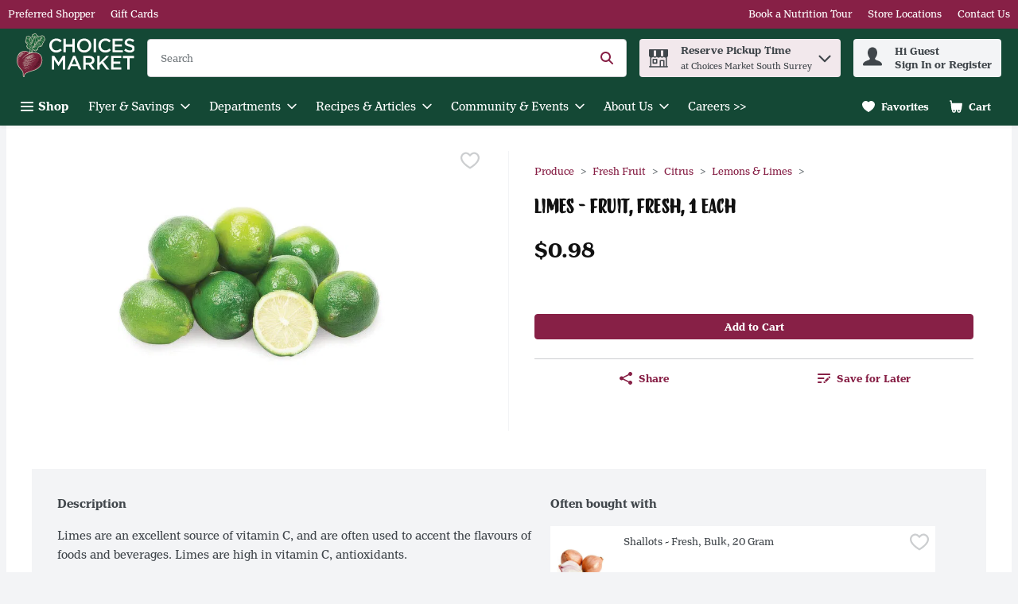

--- FILE ---
content_type: text/css;charset=utf-8
request_url: https://use.typekit.net/yby1aim.css
body_size: 867
content:
/*
 * The Typekit service used to deliver this font or fonts for use on websites
 * is provided by Adobe and is subject to these Terms of Use
 * http://www.adobe.com/products/eulas/tou_typekit. For font license
 * information, see the list below.
 *
 * henriette:
 *   - http://typekit.com/eulas/00000000000000007735aef1
 *   - http://typekit.com/eulas/00000000000000007735aef5
 *   - http://typekit.com/eulas/00000000000000007735af01
 *   - http://typekit.com/eulas/00000000000000007735af08
 * henriette-compressed:
 *   - http://typekit.com/eulas/00000000000000007735aef3
 *   - http://typekit.com/eulas/00000000000000007735aef9
 *   - http://typekit.com/eulas/00000000000000007735af12
 *   - http://typekit.com/eulas/00000000000000007735af0c
 * liebedoris:
 *   - http://typekit.com/eulas/00000000000000007735e90a
 *   - http://typekit.com/eulas/00000000000000007735e90e
 *   - http://typekit.com/eulas/00000000000000007735e90f
 *   - http://typekit.com/eulas/00000000000000007735e909
 *
 * © 2009-2026 Adobe Systems Incorporated. All Rights Reserved.
 */
/*{"last_published":"2023-07-10 16:29:28 UTC"}*/

@import url("https://p.typekit.net/p.css?s=1&k=yby1aim&ht=tk&f=33805.33806.33809.33810.33816.33817.33820.33821.47692.47693.47694.47695&a=103695150&app=typekit&e=css");

@font-face {
font-family:"henriette";
src:url("https://use.typekit.net/af/1777eb/00000000000000007735aef1/30/l?subset_id=2&fvd=i4&v=3") format("woff2"),url("https://use.typekit.net/af/1777eb/00000000000000007735aef1/30/d?subset_id=2&fvd=i4&v=3") format("woff"),url("https://use.typekit.net/af/1777eb/00000000000000007735aef1/30/a?subset_id=2&fvd=i4&v=3") format("opentype");
font-display:auto;font-style:italic;font-weight:400;font-stretch:normal;
}

@font-face {
font-family:"henriette";
src:url("https://use.typekit.net/af/6d9c7e/00000000000000007735aef5/30/l?primer=7cdcb44be4a7db8877ffa5c0007b8dd865b3bbc383831fe2ea177f62257a9191&fvd=n4&v=3") format("woff2"),url("https://use.typekit.net/af/6d9c7e/00000000000000007735aef5/30/d?primer=7cdcb44be4a7db8877ffa5c0007b8dd865b3bbc383831fe2ea177f62257a9191&fvd=n4&v=3") format("woff"),url("https://use.typekit.net/af/6d9c7e/00000000000000007735aef5/30/a?primer=7cdcb44be4a7db8877ffa5c0007b8dd865b3bbc383831fe2ea177f62257a9191&fvd=n4&v=3") format("opentype");
font-display:auto;font-style:normal;font-weight:400;font-stretch:normal;
}

@font-face {
font-family:"henriette";
src:url("https://use.typekit.net/af/629d8d/00000000000000007735af01/30/l?subset_id=2&fvd=i7&v=3") format("woff2"),url("https://use.typekit.net/af/629d8d/00000000000000007735af01/30/d?subset_id=2&fvd=i7&v=3") format("woff"),url("https://use.typekit.net/af/629d8d/00000000000000007735af01/30/a?subset_id=2&fvd=i7&v=3") format("opentype");
font-display:auto;font-style:italic;font-weight:700;font-stretch:normal;
}

@font-face {
font-family:"henriette";
src:url("https://use.typekit.net/af/a9a4ec/00000000000000007735af08/30/l?primer=7cdcb44be4a7db8877ffa5c0007b8dd865b3bbc383831fe2ea177f62257a9191&fvd=n7&v=3") format("woff2"),url("https://use.typekit.net/af/a9a4ec/00000000000000007735af08/30/d?primer=7cdcb44be4a7db8877ffa5c0007b8dd865b3bbc383831fe2ea177f62257a9191&fvd=n7&v=3") format("woff"),url("https://use.typekit.net/af/a9a4ec/00000000000000007735af08/30/a?primer=7cdcb44be4a7db8877ffa5c0007b8dd865b3bbc383831fe2ea177f62257a9191&fvd=n7&v=3") format("opentype");
font-display:auto;font-style:normal;font-weight:700;font-stretch:normal;
}

@font-face {
font-family:"henriette-compressed";
src:url("https://use.typekit.net/af/2b4459/00000000000000007735aef3/30/l?primer=7cdcb44be4a7db8877ffa5c0007b8dd865b3bbc383831fe2ea177f62257a9191&fvd=n4&v=3") format("woff2"),url("https://use.typekit.net/af/2b4459/00000000000000007735aef3/30/d?primer=7cdcb44be4a7db8877ffa5c0007b8dd865b3bbc383831fe2ea177f62257a9191&fvd=n4&v=3") format("woff"),url("https://use.typekit.net/af/2b4459/00000000000000007735aef3/30/a?primer=7cdcb44be4a7db8877ffa5c0007b8dd865b3bbc383831fe2ea177f62257a9191&fvd=n4&v=3") format("opentype");
font-display:auto;font-style:normal;font-weight:400;font-stretch:normal;
}

@font-face {
font-family:"henriette-compressed";
src:url("https://use.typekit.net/af/20c56d/00000000000000007735aef9/30/l?primer=7cdcb44be4a7db8877ffa5c0007b8dd865b3bbc383831fe2ea177f62257a9191&fvd=i4&v=3") format("woff2"),url("https://use.typekit.net/af/20c56d/00000000000000007735aef9/30/d?primer=7cdcb44be4a7db8877ffa5c0007b8dd865b3bbc383831fe2ea177f62257a9191&fvd=i4&v=3") format("woff"),url("https://use.typekit.net/af/20c56d/00000000000000007735aef9/30/a?primer=7cdcb44be4a7db8877ffa5c0007b8dd865b3bbc383831fe2ea177f62257a9191&fvd=i4&v=3") format("opentype");
font-display:auto;font-style:italic;font-weight:400;font-stretch:normal;
}

@font-face {
font-family:"henriette-compressed";
src:url("https://use.typekit.net/af/7d9949/00000000000000007735af12/30/l?primer=7cdcb44be4a7db8877ffa5c0007b8dd865b3bbc383831fe2ea177f62257a9191&fvd=i7&v=3") format("woff2"),url("https://use.typekit.net/af/7d9949/00000000000000007735af12/30/d?primer=7cdcb44be4a7db8877ffa5c0007b8dd865b3bbc383831fe2ea177f62257a9191&fvd=i7&v=3") format("woff"),url("https://use.typekit.net/af/7d9949/00000000000000007735af12/30/a?primer=7cdcb44be4a7db8877ffa5c0007b8dd865b3bbc383831fe2ea177f62257a9191&fvd=i7&v=3") format("opentype");
font-display:auto;font-style:italic;font-weight:700;font-stretch:normal;
}

@font-face {
font-family:"henriette-compressed";
src:url("https://use.typekit.net/af/689e62/00000000000000007735af0c/30/l?primer=7cdcb44be4a7db8877ffa5c0007b8dd865b3bbc383831fe2ea177f62257a9191&fvd=n7&v=3") format("woff2"),url("https://use.typekit.net/af/689e62/00000000000000007735af0c/30/d?primer=7cdcb44be4a7db8877ffa5c0007b8dd865b3bbc383831fe2ea177f62257a9191&fvd=n7&v=3") format("woff"),url("https://use.typekit.net/af/689e62/00000000000000007735af0c/30/a?primer=7cdcb44be4a7db8877ffa5c0007b8dd865b3bbc383831fe2ea177f62257a9191&fvd=n7&v=3") format("opentype");
font-display:auto;font-style:normal;font-weight:700;font-stretch:normal;
}

@font-face {
font-family:"liebedoris";
src:url("https://use.typekit.net/af/d11cd4/00000000000000007735e90a/30/l?subset_id=2&fvd=n4&v=3") format("woff2"),url("https://use.typekit.net/af/d11cd4/00000000000000007735e90a/30/d?subset_id=2&fvd=n4&v=3") format("woff"),url("https://use.typekit.net/af/d11cd4/00000000000000007735e90a/30/a?subset_id=2&fvd=n4&v=3") format("opentype");
font-display:auto;font-style:normal;font-weight:400;font-stretch:normal;
}

@font-face {
font-family:"liebedoris";
src:url("https://use.typekit.net/af/3ac4c3/00000000000000007735e90e/30/l?subset_id=2&fvd=i7&v=3") format("woff2"),url("https://use.typekit.net/af/3ac4c3/00000000000000007735e90e/30/d?subset_id=2&fvd=i7&v=3") format("woff"),url("https://use.typekit.net/af/3ac4c3/00000000000000007735e90e/30/a?subset_id=2&fvd=i7&v=3") format("opentype");
font-display:auto;font-style:italic;font-weight:700;font-stretch:normal;
}

@font-face {
font-family:"liebedoris";
src:url("https://use.typekit.net/af/bbd04a/00000000000000007735e90f/30/l?subset_id=2&fvd=i4&v=3") format("woff2"),url("https://use.typekit.net/af/bbd04a/00000000000000007735e90f/30/d?subset_id=2&fvd=i4&v=3") format("woff"),url("https://use.typekit.net/af/bbd04a/00000000000000007735e90f/30/a?subset_id=2&fvd=i4&v=3") format("opentype");
font-display:auto;font-style:italic;font-weight:400;font-stretch:normal;
}

@font-face {
font-family:"liebedoris";
src:url("https://use.typekit.net/af/1d31ba/00000000000000007735e909/30/l?primer=7cdcb44be4a7db8877ffa5c0007b8dd865b3bbc383831fe2ea177f62257a9191&fvd=n7&v=3") format("woff2"),url("https://use.typekit.net/af/1d31ba/00000000000000007735e909/30/d?primer=7cdcb44be4a7db8877ffa5c0007b8dd865b3bbc383831fe2ea177f62257a9191&fvd=n7&v=3") format("woff"),url("https://use.typekit.net/af/1d31ba/00000000000000007735e909/30/a?primer=7cdcb44be4a7db8877ffa5c0007b8dd865b3bbc383831fe2ea177f62257a9191&fvd=n7&v=3") format("opentype");
font-display:auto;font-style:normal;font-weight:700;font-stretch:normal;
}

.tk-henriette { font-family: "henriette",sans-serif; }
.tk-henriette-compressed { font-family: "henriette-compressed",sans-serif; }
.tk-liebedoris { font-family: "liebedoris",sans-serif; }
